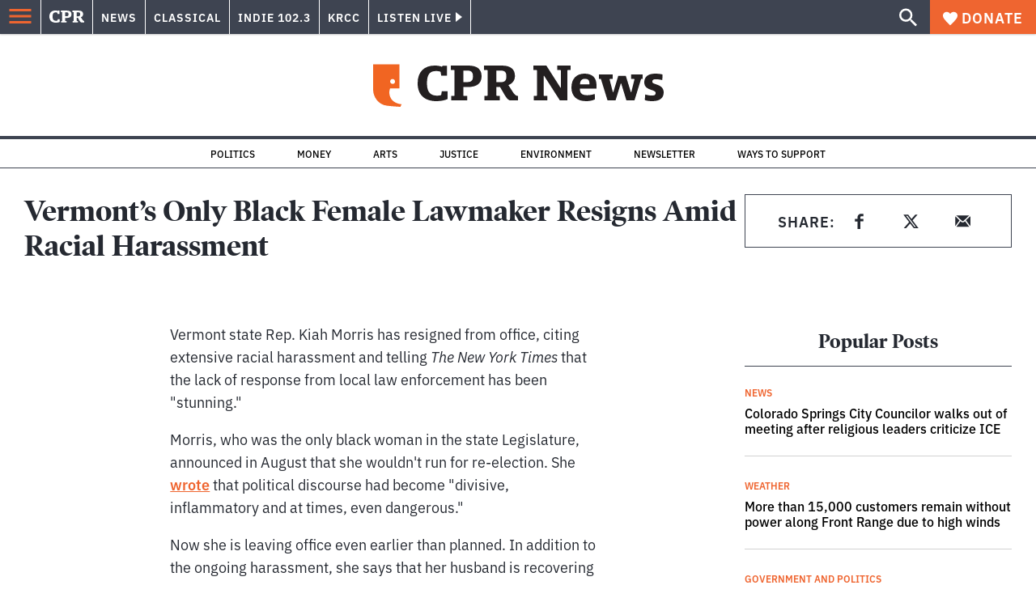

--- FILE ---
content_type: text/html; charset=utf-8
request_url: https://www.google.com/recaptcha/api2/aframe
body_size: 182
content:
<!DOCTYPE HTML><html><head><meta http-equiv="content-type" content="text/html; charset=UTF-8"></head><body><script nonce="6k5K_h8l0FLohnJW7O-5dA">/** Anti-fraud and anti-abuse applications only. See google.com/recaptcha */ try{var clients={'sodar':'https://pagead2.googlesyndication.com/pagead/sodar?'};window.addEventListener("message",function(a){try{if(a.source===window.parent){var b=JSON.parse(a.data);var c=clients[b['id']];if(c){var d=document.createElement('img');d.src=c+b['params']+'&rc='+(localStorage.getItem("rc::a")?sessionStorage.getItem("rc::b"):"");window.document.body.appendChild(d);sessionStorage.setItem("rc::e",parseInt(sessionStorage.getItem("rc::e")||0)+1);localStorage.setItem("rc::h",'1769078185585');}}}catch(b){}});window.parent.postMessage("_grecaptcha_ready", "*");}catch(b){}</script></body></html>